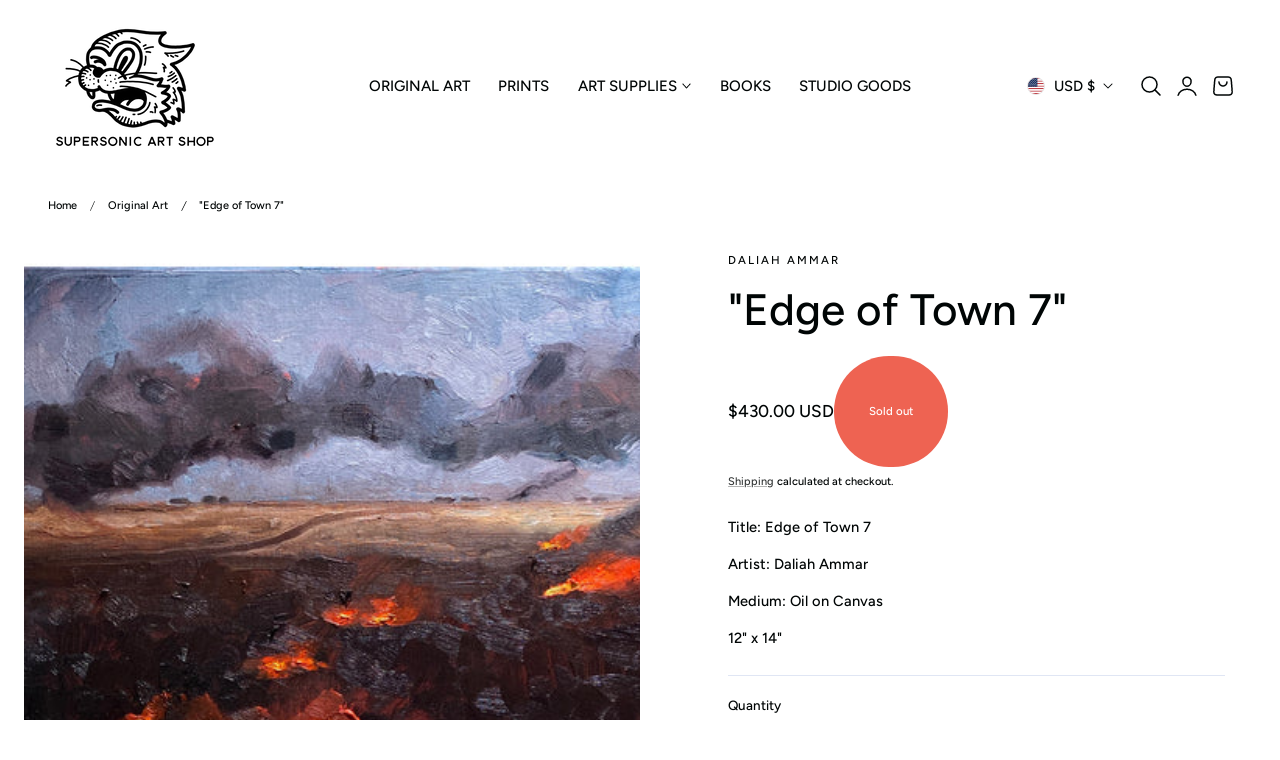

--- FILE ---
content_type: text/css
request_url: https://supersonicart.shop/cdn/shop/t/20/assets/addtocart-sticky.css?v=66753555011020106071755213779
body_size: -355
content:
.options-container.hide-variant-options,.product-details-sticky .price--sold-out .price__badge-sale{display:none}.product-details-sticky .price__container{margin-right:.5rem}.product-add-to-cart-sticky{position:fixed;bottom:0;right:0;z-index:100;align-items:center;padding:2rem;opacity:0;visibility:hidden;transform:translateY(10%);transition:transform .15s ease-out,opacity .15s ease-out,visibility .15s ease-out;width:100%}@media screen and (min-width: 768px){.product-add-to-cart-sticky{width:58rem;background-color:rgb(var(--color-drawer-background));border:1px solid rgb(var(--color-border));border-radius:var(--media-radius);box-shadow:0 8px 16px #0000000d;bottom:2rem;right:2rem}.product-details-sticky{grid-template-columns:80px minmax(0,1fr) auto;align-items:center;column-gap:2rem}}.product-add-to-cart-sticky.show{opacity:1;visibility:visible;transform:translateY(0)}.selected-variant-option{white-space:nowrap;overflow:hidden;text-overflow:ellipsis;max-width:100%;flex-shrink:0;flex-grow:0;align-items:center}
/*# sourceMappingURL=/cdn/shop/t/20/assets/addtocart-sticky.css.map?v=66753555011020106071755213779 */


--- FILE ---
content_type: text/javascript
request_url: https://supersonicart.shop/cdn/shop/t/20/assets/share.js?v=178413254198193078131755213780
body_size: -395
content:
(function(){const copyURL=()=>{var button=document.querySelector(".share-button__copy");button.addEventListener("click",function(){var url=button.getAttribute("data-url");navigator.clipboard.writeText(url).then(function(){button.classList.add("copied"),setTimeout(function(){button.classList.remove("copied")},2e3)}).catch(function(err){console.error(err)})})};document.addEventListener("DOMContentLoaded",function(){copyURL()})})(),window.onload=()=>{const setShareLinks=()=>{document.querySelectorAll(".social-sharing__link").forEach(el=>{el.addEventListener("click",event=>{event.preventDefault();const url=el.getAttribute("href");socialWindow(url)})})},socialWindow=url=>{const left=(screen.width-570)/2,params=`menubar=no,toolbar=no,status=no,width=570,height=570,top=${(screen.height-570)/2},left=${left}`;window.open(url,"NewWindow",params)};setShareLinks()};
//# sourceMappingURL=/cdn/shop/t/20/assets/share.js.map?v=178413254198193078131755213780


--- FILE ---
content_type: image/svg+xml
request_url: https://cdn.shopify.com/static/images/flags/cw.svg?crop=center&height=20&width=20
body_size: -324
content:
<svg xmlns="http://www.w3.org/2000/svg" viewBox="0 0 640 480" xmlns:xlink="http://www.w3.org/1999/xlink"><defs><path id="b" d="M0-1l.225.69H.95L.364.12.59.81 0 .383-.588.81l.225-.692L-.95-.31h.725z"/><clipPath id="a"><path fill-opacity=".67" d="M0 0h682.67v512H0z"/></clipPath></defs><g clip-path="url(#a)" transform="scale(.94)"><path fill="#002b7f" d="M0 0h768v512H0z"/><path fill="#f9e814" d="M0 320h768v64H0z"/><use xlink:href="#b" transform="scale(42.67)" height="9000" width="13500" y="2" x="2" fill="#fff"/><use xlink:href="#b" transform="scale(56.9)" height="9000" width="13500" y="3" x="3" fill="#fff"/></g></svg>